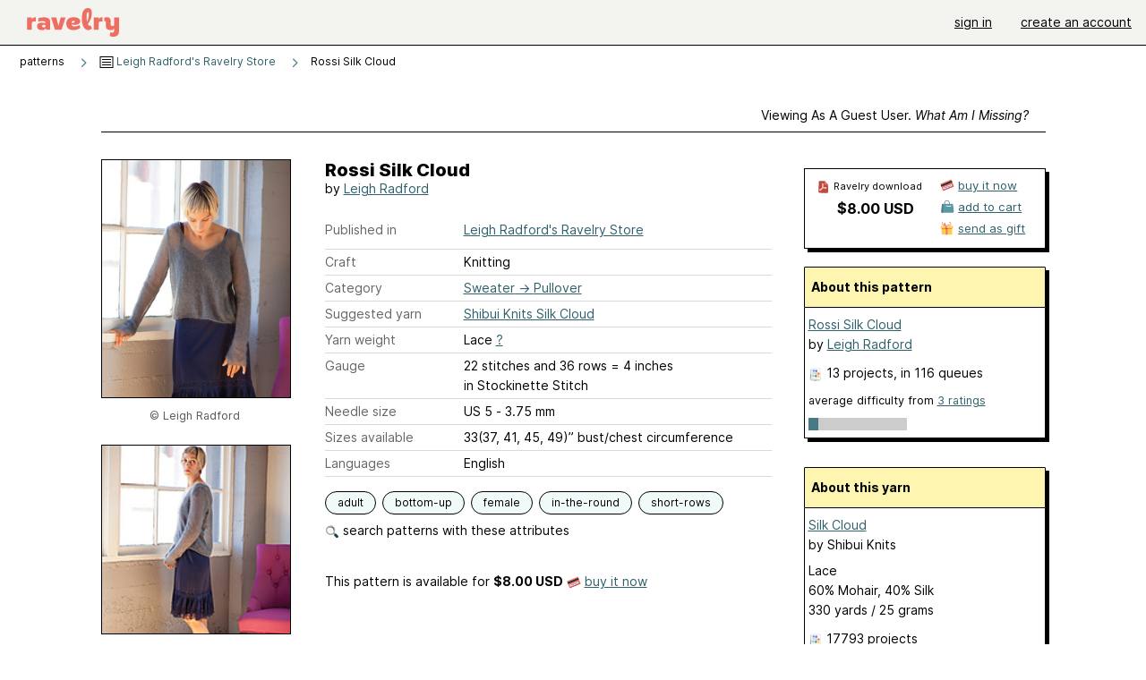

--- FILE ---
content_type: text/javascript; charset=utf-8
request_url: https://www.ravelry.com/enablers/s/guest_specific_yarn_links/11111?s=1768887686474;0.27207536823787226&tag=2
body_size: 618
content:
var stamp = new Date().getTime() + ';' + Math.random();
        var content = "<div class=\"yarn_link_box\"><div class=\"yarn_link_body\" id=\"yarn_link_body_11111\"><div class=\"yarn_links\"><div class=\"divider\">buy this yarn <strong>online<\/strong><\/div><ul><li class=\"with_image yarn_buying_options\"><a class=\"logo\" data-beacon-action=\"buy\" data-beacon-context=\"buy_box_logo\" data-beacon-group=\"yarn_links\" data-beacon-value=\"712287\" href=\"/enablers/c/guest_specific_yarn_links/712287?s=1768887687&amp;tid=11111&amp;tag=2\" rel=\"nofollow\" target=\"_new\" title=\"Visit this store\"><img alt=\"\" height=\"31\" src=\"https://creative-cdn.ravelrycache.com/assets/377440865/IMG_8868.JPG\" width=\"88\"><\/img><\/a><div class=\"yarn_link_item\"><a data-beacon-action=\"buy\" data-beacon-context=\"buy_box_logo_site\" data-beacon-group=\"yarn_links\" data-beacon-value=\"712287\" href=\"/enablers/c/guest_specific_yarn_links/712287?s=1768887687&amp;tid=11111&amp;tag=2\" rel=\"nofollow\" target=\"_new\">Sheep Thrills<\/a><a class=\"location\" data-beacon-action=\"buy\" data-beacon-context=\"buy_box_logo_location\" data-beacon-group=\"yarn_links\" data-beacon-value=\"712287\" href=\"/enablers/c/guest_specific_yarn_links/712287?s=1768887687&amp;tid=11111&amp;tag=2\" rel=\"nofollow\" target=\"_new\">United States<\/a><\/div><\/li><\/ul><\/div><div style=\"clear:both;\"><\/div><\/div><div class=\"yarn_link_bottom\"><\/div><\/div>";
        if ($('guest_specific_yarn_links')) { $('guest_specific_yarn_links').innerHTML = content; R.ads.yarnLinkZoneLoaded(); } else { document.write(content); }